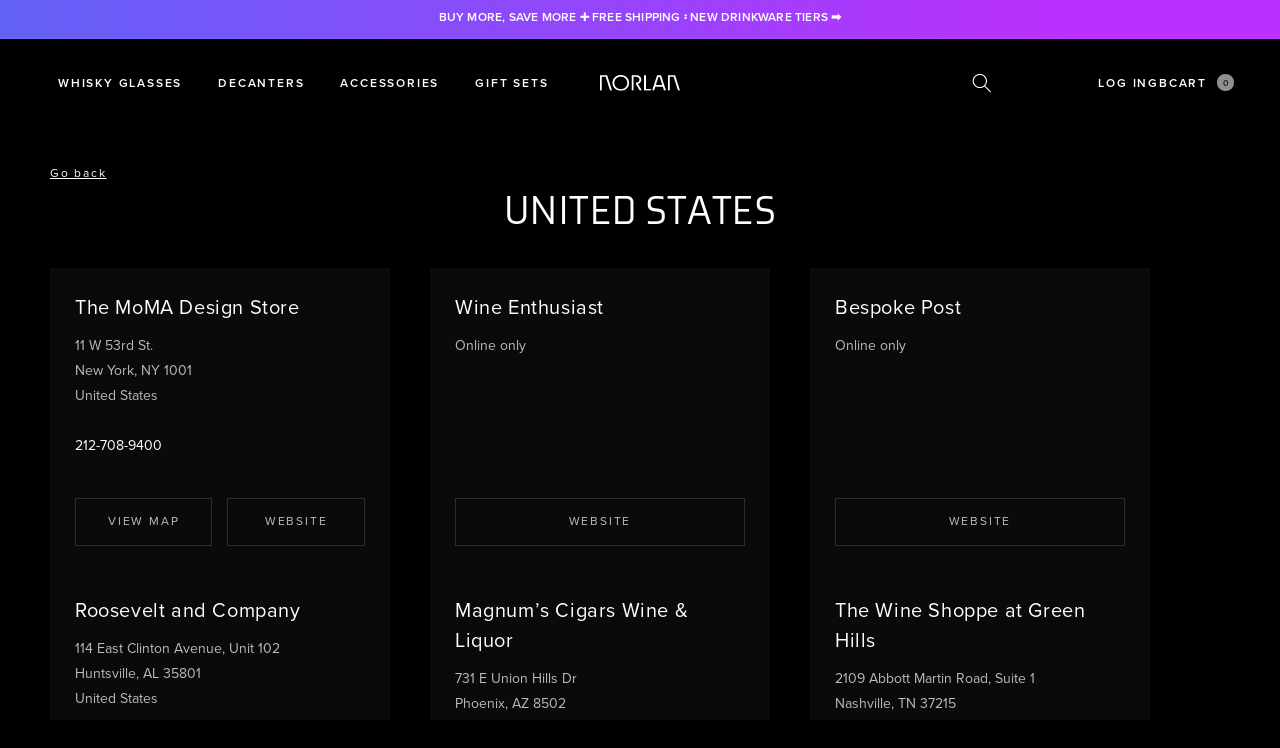

--- FILE ---
content_type: text/css
request_url: https://uk.norlanglass.com/cdn/shop/t/144/assets/component-mega-menu.css?v=156731258182085439641756951581
body_size: 294
content:
.mega-menu{position:static}.mega-menu__content{background-color:rgb(var(--color-background));border-left:0;border-radius:0;border-right:0;left:0;padding-bottom:0;padding-top:0;position:absolute;right:0;top:100%}.mega-menu__content{will-change:transform,opacity}.mega-menu__content .page-width{padding-left:4.5rem;padding-right:4.5rem}.header-wrapper--border-bottom .mega-menu__content{border-top:0}.js .mega-menu__content{opacity:0;transform:translateY(0);transition:all .4s cubic-bezier(.86,0,.07,1);transition-delay:.1s}.mega-menu__content .grid .grid__item:last-child>a>svg,.mega-menu__content .grid .grid__item:last-child>a>img{transition:transform .4s ease}.mega-menu__content .grid .grid__item:last-child>a:hover>svg,.mega-menu__content .grid .grid__item:last-child>a:hover>img{transform:scale(1.1)}.mega-menu[open] .mega-menu__content{opacity:1;transform:translateY(0);transition:all .4s cubic-bezier(.86,0,.07,1);transition-delay:.2s}.mega-menu__list{display:grid;gap:1.8rem 4rem;grid-template-columns:repeat(6,minmax(0,1fr));list-style:none}.mega-menu__link{color:rgba(var(--color-foreground),.75);display:block;line-height:calc(1 + .3 / var(--font-body-scale));padding-bottom:.6rem;padding-top:.6rem;text-decoration:none;transition:text-decoration var(--duration-short) ease;word-wrap:break-word}.mega-menu__link--level-2{font-weight:700}.header--top-center .mega-menu__list{display:flex;justify-content:center;flex-wrap:wrap;column-gap:0}.header--top-center .mega-menu__list>li{width:16%;padding-right:2.4rem}.mega-menu__link:hover,.mega-menu__link--active{color:rgb(var(--color-foreground));text-decoration:underline}.mega-menu__link--active:hover{text-decoration-thickness:.2rem}.mega-menu .mega-menu__list--condensed{display:block}.mega-menu__list--condensed .mega-menu__link{font-weight:400}.mega-menu-connector{position:relative;display:flex;justify-content:center}.mega-menu-connector:after{content:"";width:100%;position:absolute;opacity:0;padding-top:2.4rem;padding-bottom:2.4rem}.mega-menu__content>ul{width:calc(100% - 437px);display:flex}.mega-menu__content{z-index:-1}.mega-menu__content .grid .grid__item:first-child{display:flex;align-items:center}.mega-menu__content .grid .grid__item:first-child p{padding:0;margin:0;font-size:20px;color:#fff}.mega-menu__content .grid .grid__item:first-child span{color:#b7b7b7;font-size:14px;max-width:67%;display:block;font-size:16px}.mega-menu__content .grid .grid__item:first-child .button{width:150px;margin-top:20px;font-weight:100}.mega-menu__content .grid .grid__item:first-child .button:before{box-shadow:var(--shadow-horizontal-offset) var(--shadow-vertical-offset) var(--shadow-blur-radius) #7d7d7d00}.mega-menu__content .grid .grid__item:first-child .button:after{box-shadow:0 0 0 calc(var(--buttons-border-width) + var(--border-offset)) #7d7d7d,0 0 0 var(--buttons-border-width) #7d7d7d}.mega-menu__content .grid .grid__item:last-child{display:flex;justify-content:flex-end}.mega-menu__content .grid .grid__item:last-child>a{width:320px;position:relative;text-decoration:none;color:#fff;overflow:hidden}.mega-menu__content .grid .grid__item:last-child>a>svg,.mega-menu__content .grid .grid__item:last-child>a>img{width:100%;height:100%;aspect-ratio:1 / 1;object-fit:cover;object-position:top}.megamenu-image-button{position:absolute;bottom:0;height:100%;width:100%;display:flex;padding:30px 20px;left:0;flex-direction:column;justify-content:flex-end}.megamenu-image-button span:nth-of-type(1){font-size:16px;line-height:20px;letter-spacing:2.1px;font-family:axia_regular}.megamenu-image-button span:nth-of-type(2){font-size:12px;line-height:16px;letter-spacing:1.5px;margin-top:10px}.megamenu-image-button span:nth-of-type(2) svg{width:9px;transform:rotate(-90deg);position:relative;top:-1px}.mega-menu__backdrop{display:none;position:absolute;top:0;left:0;width:100%;height:100%;background-color:#000c;z-index:3}
/*# sourceMappingURL=/cdn/shop/t/144/assets/component-mega-menu.css.map?v=156731258182085439641756951581 */


--- FILE ---
content_type: text/javascript
request_url: https://uk.norlanglass.com/cdn/shop/t/144/assets/megamenu.js?v=82034185030100833931756951581
body_size: -287
content:
function bindMouseOverToMegaMenu(item){const megaMenuBackdrop=document.querySelector(".mega-menu__backdrop");if(item.classList.contains("mega-menu")){const megaMenuContent=item.querySelector(".mega-menu__content");item.addEventListener("mouseover",()=>{item.setAttribute("open",!0),megaMenuBackdrop.style.display="block"}),megaMenuContent.addEventListener("mouseover",()=>{item.setAttribute("open",!0)}),megaMenuContent.addEventListener("mouseleave",()=>{item.removeAttribute("open"),megaMenuBackdrop.style.display="none"}),item.addEventListener("mouseleave",()=>{item.removeAttribute("open"),megaMenuBackdrop.style.display="none"});const mainNavLink=item.querySelector("summary a");mainNavLink.addEventListener("click",function(){const link=mainNavLink.getAttribute("href");window.location.href=link})}else if(item.classList.contains("dropdown-menu")){const headerSubmenu=item.querySelector(".header__submenu");item.addEventListener("mouseover",()=>{item.setAttribute("open",!0)}),headerSubmenu.addEventListener("mouseleave",()=>{item.removeAttribute("open")}),item.addEventListener("mouseleave",()=>{item.removeAttribute("open")})}}function bindClickToMegaMenu(item){const megaMenuBackdrop=document.querySelector(".mega-menu__backdrop");item.addEventListener("click",function(e){megaMenuBackdrop.style.display==="none"?megaMenuBackdrop.style.display="block":megaMenuBackdrop.style.display="none"})}function isMobileOrTablet(){const userAgent=navigator.userAgent,isMobile=/Mobile|Android|webOS|iPhone|iPad|iPod|BlackBerry|IEMobile|Opera Mini/i.test(userAgent),isTablet=/iPad|Tablet|Android/.test(userAgent);return isMobile||isTablet}let items=document.querySelector(".header__inline-menu").querySelectorAll("details.mega-menu");items.forEach(bindMouseOverToMegaMenu),isMobileOrTablet()&&items.forEach(bindClickToMegaMenu);let itemsDropdown=document.querySelector(".header__inline-menu").querySelectorAll("details.dropdown-menu");itemsDropdown.forEach(bindMouseOverToMegaMenu);
//# sourceMappingURL=/cdn/shop/t/144/assets/megamenu.js.map?v=82034185030100833931756951581


--- FILE ---
content_type: image/svg+xml
request_url: https://uk.norlanglass.com/cdn/shop/files/Norlan-Wordmark.svg?v=1697633891&width=80
body_size: -269
content:
<?xml version="1.0" encoding="UTF-8"?><svg id="Layer_1" xmlns="http://www.w3.org/2000/svg" viewBox="0 0 714.29 144.9"><defs><style>.cls-1{fill:#fff;stroke-width:0px;}</style></defs><path class="cls-1" d="m0,142.5V2.4h63.84l43.63,140.1h-17.41L51.04,17.21H16.41v125.29H0Z"/><path class="cls-1" d="m111.08,72.45C111.08,31.02,143.7,0,185.53,0s74.45,31.02,74.45,72.45-32.62,72.45-74.45,72.45-74.45-31.02-74.45-72.45Zm132.49,0c0-32.42-25.42-57.64-58.04-57.64s-58.04,25.22-58.04,57.64,25.42,57.64,58.04,57.64,58.04-25.22,58.04-57.64Z"/><path class="cls-1" d="m373.66,142.5h-19.01l-33.62-59.24v-12.81h.6c18.21-.6,31.02-9.81,31.02-26.82,0-16.01-12.21-26.42-29.62-26.42h-24.22v125.29h-16.41V2.4h41.03c26.82,0,45.63,17.21,45.63,41.23,0,18.21-12.81,33.62-30.42,37.83l35.02,61.04Z"/><path class="cls-1" d="m410.08,2.4v125.29h46.03l-4.6,14.81h-57.84V2.4h16.41Z"/><path class="cls-1" d="m571.59,142.5l-11.01-35.42h-66.25l-11.01,35.42h-17.41L509.55,2.4h35.82l43.63,140.1h-17.41Zm-72.65-50.63h57.04l-23.02-74.65h-11.01l-23.02,74.65Z"/><path class="cls-1" d="m606.81,142.5V2.4h63.84l43.63,140.1h-17.41l-39.03-125.29h-34.62v125.29h-16.41Z"/></svg>

--- FILE ---
content_type: application/javascript
request_url: https://ecommplugins-trustboxsettings.trustpilot.com/norlan-uk.myshopify.com.js?settings=1680701091420&shop=norlan-uk.myshopify.com
body_size: 205
content:
const trustpilot_trustbox_settings = {"trustboxes":[],"activeTrustbox":0,"pageUrls":{"landing":"https://norlan-uk.myshopify.com","category":"https://norlan-uk.myshopify.com/collections/accessories","product":"https://norlan-uk.myshopify.com/products/drave-water-pipette"}};
dispatchEvent(new CustomEvent('trustpilotTrustboxSettingsLoaded'));